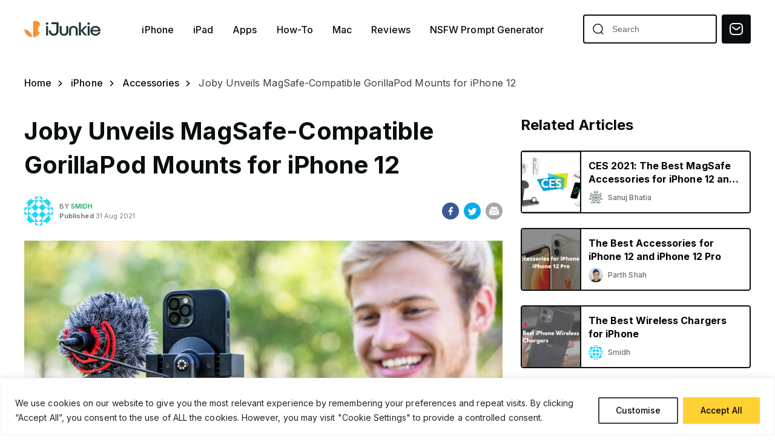

--- FILE ---
content_type: image/svg+xml
request_url: https://ijunkie.com/wp-content/themes/ijunkie-new/assets/img/mail_white.svg
body_size: 117
content:
<svg width="16" height="14" viewBox="0 0 16 14" fill="none" xmlns="http://www.w3.org/2000/svg">
<path d="M13.8008 3.26007V6.16006L15.7808 4.64007L13.8008 3.26007Z" fill="white"/>
<path d="M2.20069 3.26007L0.220703 4.64007L2.20069 6.16006V3.26007Z" fill="white"/>
<path d="M13.2008 6.62002V0.200012H2.80078V6.62002L8.00079 10.62L13.2008 6.62002ZM4.80079 2.20002H6.60077C6.76645 2.20002 6.90078 2.33435 6.90078 2.50003C6.90078 2.66571 6.76645 2.80004 6.60077 2.80004H4.80079C4.6351 2.80004 4.50078 2.66571 4.50078 2.50003C4.50078 2.33435 4.6351 2.20002 4.80079 2.20002ZM4.80079 4.00001H11.2008C11.3665 4.00001 11.5008 4.13434 11.5008 4.30002C11.5008 4.4657 11.3665 4.60003 11.2008 4.60003H4.80079C4.6351 4.60003 4.50078 4.4657 4.50078 4.30002C4.50078 4.13434 4.6351 4.00001 4.80079 4.00001ZM4.50078 6.1C4.50078 5.93432 4.6351 5.79999 4.80079 5.79999H11.2008C11.3665 5.79999 11.5008 5.93432 11.5008 6.1C11.5008 6.26569 11.3665 6.40002 11.2008 6.40002H4.80079C4.6351 6.40002 4.50078 6.26569 4.50078 6.1Z" fill="white"/>
<path d="M0 5.2V13.6L5.79999 9.68002L0 5.2Z" fill="white"/>
<path d="M10.1992 9.68003L15.9992 13.6V5.20001L10.1992 9.68003Z" fill="white"/>
<path d="M8.17979 11.2201C8.07313 11.3001 7.92644 11.3001 7.81979 11.2201L6.31977 10.0801L0.759766 13.8001H15.2398L9.69978 10.0601L8.17979 11.2201Z" fill="white"/>
</svg>


--- FILE ---
content_type: image/svg+xml
request_url: https://ijunkie.com/wp-content/themes/ijunkie-new/assets/img/message.svg
body_size: -74
content:
<svg width="22" height="20" viewBox="0 0 22 20" fill="none" xmlns="http://www.w3.org/2000/svg">
<path d="M16.9033 6.85114L12.46 10.4642C11.6205 11.1302 10.4394 11.1302 9.59992 10.4642L5.11914 6.85114" stroke="white" stroke-width="2" stroke-linecap="round" stroke-linejoin="round"/>
<path fill-rule="evenodd" clip-rule="evenodd" d="M15.9089 19C18.9502 19.0084 21 16.5095 21 13.4384V6.57001C21 3.49883 18.9502 1 15.9089 1H6.09114C3.04979 1 1 3.49883 1 6.57001V13.4384C1 16.5095 3.04979 19.0084 6.09114 19H15.9089Z" stroke="white" stroke-width="2" stroke-linecap="round" stroke-linejoin="round"/>
</svg>


--- FILE ---
content_type: image/svg+xml
request_url: https://ijunkie.com/wp-content/themes/ijunkie-new/assets/img/twitter.svg
body_size: 185
content:
<svg width="16" height="16" viewBox="0 0 16 16" fill="none" xmlns="http://www.w3.org/2000/svg">
<g clip-path="url(#clip0_89_708)">
<path d="M15.3346 1.99987C14.6962 2.45019 13.9894 2.79461 13.2413 3.01987C12.8398 2.55821 12.3062 2.231 11.7127 2.08249C11.1191 1.93397 10.4943 1.97133 9.92269 2.1895C9.35108 2.40768 8.86026 2.79614 8.51662 3.30235C8.17298 3.80856 7.9931 4.40809 8.0013 5.01987V5.68653C6.82972 5.71691 5.66882 5.45708 4.62197 4.93017C3.57513 4.40325 2.67485 3.62562 2.0013 2.66653C2.0013 2.66653 -0.665365 8.66653 5.33464 11.3332C3.96165 12.2652 2.32607 12.7325 0.667969 12.6665C6.66797 15.9999 14.0013 12.6665 14.0013 4.99987C14.0007 4.81417 13.9828 4.62893 13.948 4.44653C14.6284 3.77553 15.1085 2.92834 15.3346 1.99987V1.99987Z" stroke="#080E0F" stroke-width="1.5" stroke-linecap="round" stroke-linejoin="round"/>
</g>
<defs>
<clipPath id="clip0_89_708">
<rect width="16" height="16" fill="white"/>
</clipPath>
</defs>
</svg>
